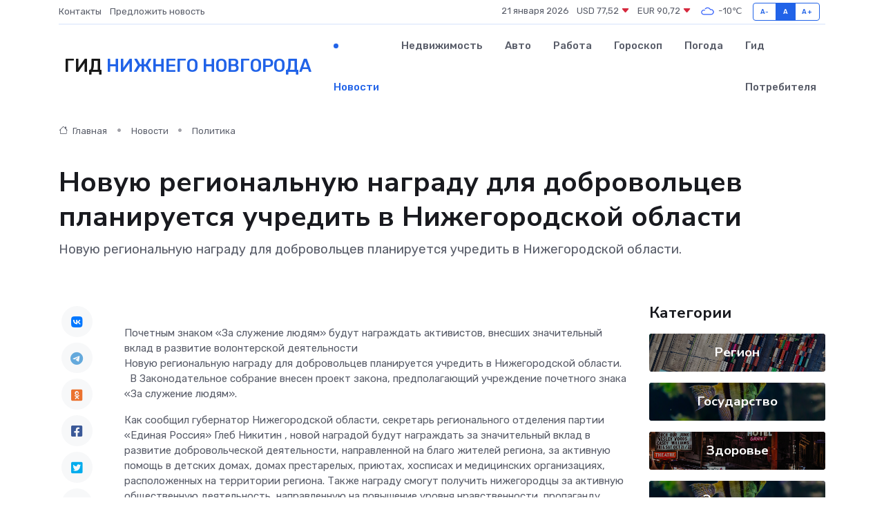

--- FILE ---
content_type: text/html; charset=UTF-8
request_url: https://nnovgorod-gid.ru/news/politika/novuyu-regionalnuyu-nagradu-dlya-dobrovolcev-planiruetsya-uchredit-v-nizhegorodskoy-oblasti.htm
body_size: 9577
content:
<!DOCTYPE html>
<html lang="ru">
<head>
	<meta charset="utf-8">
	<meta name="csrf-token" content="1S35zbICb2k0w8AaKbmrt6LCj9Idfa1G7bK95CXv">
    <meta http-equiv="X-UA-Compatible" content="IE=edge">
    <meta name="viewport" content="width=device-width, initial-scale=1">
    <title>Новую региональную награду для добровольцев планируется учредить в Нижегородской области - новости Нижнего Новгорода</title>
    <meta name="description" property="description" content="Новую региональную награду для добровольцев планируется учредить в Нижегородской области.">
    
    <meta property="fb:pages" content="105958871990207" />
    <link rel="shortcut icon" type="image/x-icon" href="https://nnovgorod-gid.ru/favicon.svg">
    <link rel="canonical" href="https://nnovgorod-gid.ru/news/politika/novuyu-regionalnuyu-nagradu-dlya-dobrovolcev-planiruetsya-uchredit-v-nizhegorodskoy-oblasti.htm">
    <link rel="preconnect" href="https://fonts.gstatic.com">
    <link rel="dns-prefetch" href="https://fonts.googleapis.com">
    <link rel="dns-prefetch" href="https://pagead2.googlesyndication.com">
    <link rel="dns-prefetch" href="https://res.cloudinary.com">
    <link href="https://fonts.googleapis.com/css2?family=Nunito+Sans:wght@400;700&family=Rubik:wght@400;500;700&display=swap" rel="stylesheet">
    <link rel="stylesheet" type="text/css" href="https://nnovgorod-gid.ru/assets/font-awesome/css/all.min.css">
    <link rel="stylesheet" type="text/css" href="https://nnovgorod-gid.ru/assets/bootstrap-icons/bootstrap-icons.css">
    <link rel="stylesheet" type="text/css" href="https://nnovgorod-gid.ru/assets/tiny-slider/tiny-slider.css">
    <link rel="stylesheet" type="text/css" href="https://nnovgorod-gid.ru/assets/glightbox/css/glightbox.min.css">
    <link rel="stylesheet" type="text/css" href="https://nnovgorod-gid.ru/assets/plyr/plyr.css">
    <link id="style-switch" rel="stylesheet" type="text/css" href="https://nnovgorod-gid.ru/assets/css/style.css">
    <link rel="stylesheet" type="text/css" href="https://nnovgorod-gid.ru/assets/css/style2.css">

    <meta name="twitter:card" content="summary">
    <meta name="twitter:site" content="@mysite">
    <meta name="twitter:title" content="Новую региональную награду для добровольцев планируется учредить в Нижегородской области - новости Нижнего Новгорода">
    <meta name="twitter:description" content="Новую региональную награду для добровольцев планируется учредить в Нижегородской области.">
    <meta name="twitter:creator" content="@mysite">
    <meta name="twitter:image:src" content="https://res.cloudinary.com/dh2zdygb2/image/upload/uwmlob2oqwhvx3zkjaor">
    <meta name="twitter:domain" content="nnovgorod-gid.ru">
    <meta name="twitter:card" content="summary_large_image" /><meta name="twitter:image" content="https://res.cloudinary.com/dh2zdygb2/image/upload/uwmlob2oqwhvx3zkjaor">

    <meta property="og:url" content="http://nnovgorod-gid.ru/news/politika/novuyu-regionalnuyu-nagradu-dlya-dobrovolcev-planiruetsya-uchredit-v-nizhegorodskoy-oblasti.htm">
    <meta property="og:title" content="Новую региональную награду для добровольцев планируется учредить в Нижегородской области - новости Нижнего Новгорода">
    <meta property="og:description" content="Новую региональную награду для добровольцев планируется учредить в Нижегородской области.">
    <meta property="og:type" content="website">
    <meta property="og:image" content="https://res.cloudinary.com/dh2zdygb2/image/upload/uwmlob2oqwhvx3zkjaor">
    <meta property="og:locale" content="ru_RU">
    <meta property="og:site_name" content="Гид Нижнего Новгорода">
    

    <link rel="image_src" href="https://res.cloudinary.com/dh2zdygb2/image/upload/uwmlob2oqwhvx3zkjaor" />

    <link rel="alternate" type="application/rss+xml" href="https://nnovgorod-gid.ru/feed" title="Нижний Новгород: гид, новости, афиша">
        <script async src="https://pagead2.googlesyndication.com/pagead/js/adsbygoogle.js"></script>
    <script>
        (adsbygoogle = window.adsbygoogle || []).push({
            google_ad_client: "ca-pub-0899253526956684",
            enable_page_level_ads: true
        });
    </script>
        
    
    
    
    <script>if (window.top !== window.self) window.top.location.replace(window.self.location.href);</script>
    <script>if(self != top) { top.location=document.location;}</script>

<!-- Google tag (gtag.js) -->
<script async src="https://www.googletagmanager.com/gtag/js?id=G-71VQP5FD0J"></script>
<script>
  window.dataLayer = window.dataLayer || [];
  function gtag(){dataLayer.push(arguments);}
  gtag('js', new Date());

  gtag('config', 'G-71VQP5FD0J');
</script>
</head>
<body>
<script type="text/javascript" > (function(m,e,t,r,i,k,a){m[i]=m[i]||function(){(m[i].a=m[i].a||[]).push(arguments)}; m[i].l=1*new Date();k=e.createElement(t),a=e.getElementsByTagName(t)[0],k.async=1,k.src=r,a.parentNode.insertBefore(k,a)}) (window, document, "script", "https://mc.yandex.ru/metrika/tag.js", "ym"); ym(54009463, "init", {}); ym(86840228, "init", { clickmap:true, trackLinks:true, accurateTrackBounce:true, webvisor:true });</script> <noscript><div><img src="https://mc.yandex.ru/watch/54009463" style="position:absolute; left:-9999px;" alt="" /><img src="https://mc.yandex.ru/watch/86840228" style="position:absolute; left:-9999px;" alt="" /></div></noscript>
<script type="text/javascript">
    new Image().src = "//counter.yadro.ru/hit?r"+escape(document.referrer)+((typeof(screen)=="undefined")?"":";s"+screen.width+"*"+screen.height+"*"+(screen.colorDepth?screen.colorDepth:screen.pixelDepth))+";u"+escape(document.URL)+";h"+escape(document.title.substring(0,150))+";"+Math.random();
</script>
<!-- Rating@Mail.ru counter -->
<script type="text/javascript">
var _tmr = window._tmr || (window._tmr = []);
_tmr.push({id: "3138453", type: "pageView", start: (new Date()).getTime()});
(function (d, w, id) {
  if (d.getElementById(id)) return;
  var ts = d.createElement("script"); ts.type = "text/javascript"; ts.async = true; ts.id = id;
  ts.src = "https://top-fwz1.mail.ru/js/code.js";
  var f = function () {var s = d.getElementsByTagName("script")[0]; s.parentNode.insertBefore(ts, s);};
  if (w.opera == "[object Opera]") { d.addEventListener("DOMContentLoaded", f, false); } else { f(); }
})(document, window, "topmailru-code");
</script><noscript><div>
<img src="https://top-fwz1.mail.ru/counter?id=3138453;js=na" style="border:0;position:absolute;left:-9999px;" alt="Top.Mail.Ru" />
</div></noscript>
<!-- //Rating@Mail.ru counter -->

<header class="navbar-light navbar-sticky header-static">
    <div class="navbar-top d-none d-lg-block small">
        <div class="container">
            <div class="d-md-flex justify-content-between align-items-center my-1">
                <!-- Top bar left -->
                <ul class="nav">
                    <li class="nav-item">
                        <a class="nav-link ps-0" href="https://nnovgorod-gid.ru/contacts">Контакты</a>
                    </li>
                    <li class="nav-item">
                        <a class="nav-link ps-0" href="https://nnovgorod-gid.ru/sendnews">Предложить новость</a>
                    </li>
                    
                </ul>
                <!-- Top bar right -->
                <div class="d-flex align-items-center">
                    
                    <ul class="list-inline mb-0 text-center text-sm-end me-3">
						<li class="list-inline-item">
							<span>21 января 2026</span>
						</li>
                        <li class="list-inline-item">
                            <a class="nav-link px-0" href="https://nnovgorod-gid.ru/currency">
                                <span>USD 77,52 <i class="bi bi-caret-down-fill text-danger"></i></span>
                            </a>
						</li>
                        <li class="list-inline-item">
                            <a class="nav-link px-0" href="https://nnovgorod-gid.ru/currency">
                                <span>EUR 90,72 <i class="bi bi-caret-down-fill text-danger"></i></span>
                            </a>
						</li>
						<li class="list-inline-item">
                            <a class="nav-link px-0" href="https://nnovgorod-gid.ru/pogoda">
                                <svg xmlns="http://www.w3.org/2000/svg" width="25" height="25" viewBox="0 0 30 30"><path fill="#315EFB" fill-rule="evenodd" d="M25.036 13.066a4.948 4.948 0 0 1 0 5.868A4.99 4.99 0 0 1 20.99 21H8.507a4.49 4.49 0 0 1-3.64-1.86 4.458 4.458 0 0 1 0-5.281A4.491 4.491 0 0 1 8.506 12c.686 0 1.37.159 1.996.473a.5.5 0 0 1 .16.766l-.33.399a.502.502 0 0 1-.598.132 2.976 2.976 0 0 0-3.346.608 3.007 3.007 0 0 0 .334 4.532c.527.396 1.177.59 1.836.59H20.94a3.54 3.54 0 0 0 2.163-.711 3.497 3.497 0 0 0 1.358-3.206 3.45 3.45 0 0 0-.706-1.727A3.486 3.486 0 0 0 20.99 12.5c-.07 0-.138.016-.208.02-.328.02-.645.085-.947.192a.496.496 0 0 1-.63-.287 4.637 4.637 0 0 0-.445-.874 4.495 4.495 0 0 0-.584-.733A4.461 4.461 0 0 0 14.998 9.5a4.46 4.46 0 0 0-3.177 1.318 2.326 2.326 0 0 0-.135.147.5.5 0 0 1-.592.131 5.78 5.78 0 0 0-.453-.19.5.5 0 0 1-.21-.79A5.97 5.97 0 0 1 14.998 8a5.97 5.97 0 0 1 4.237 1.757c.398.399.704.85.966 1.319.262-.042.525-.076.79-.076a4.99 4.99 0 0 1 4.045 2.066zM0 0v30V0zm30 0v30V0z"></path></svg>
                                <span>-10&#8451;</span>
                            </a>
						</li>
					</ul>

                    <!-- Font size accessibility START -->
                    <div class="btn-group me-2" role="group" aria-label="font size changer">
                        <input type="radio" class="btn-check" name="fntradio" id="font-sm">
                        <label class="btn btn-xs btn-outline-primary mb-0" for="font-sm">A-</label>

                        <input type="radio" class="btn-check" name="fntradio" id="font-default" checked>
                        <label class="btn btn-xs btn-outline-primary mb-0" for="font-default">A</label>

                        <input type="radio" class="btn-check" name="fntradio" id="font-lg">
                        <label class="btn btn-xs btn-outline-primary mb-0" for="font-lg">A+</label>
                    </div>

                    
                </div>
            </div>
            <!-- Divider -->
            <div class="border-bottom border-2 border-primary opacity-1"></div>
        </div>
    </div>

    <!-- Logo Nav START -->
    <nav class="navbar navbar-expand-lg">
        <div class="container">
            <!-- Logo START -->
            <a class="navbar-brand" href="https://nnovgorod-gid.ru" style="text-align: end;">
                
                			<span class="ms-2 fs-3 text-uppercase fw-normal">Гид <span style="color: #2163e8;">Нижнего Новгорода</span></span>
                            </a>
            <!-- Logo END -->

            <!-- Responsive navbar toggler -->
            <button class="navbar-toggler ms-auto" type="button" data-bs-toggle="collapse"
                data-bs-target="#navbarCollapse" aria-controls="navbarCollapse" aria-expanded="false"
                aria-label="Toggle navigation">
                <span class="text-body h6 d-none d-sm-inline-block">Menu</span>
                <span class="navbar-toggler-icon"></span>
            </button>

            <!-- Main navbar START -->
            <div class="collapse navbar-collapse" id="navbarCollapse">
                <ul class="navbar-nav navbar-nav-scroll mx-auto">
                                        <li class="nav-item"> <a class="nav-link active" href="https://nnovgorod-gid.ru/news">Новости</a></li>
                                        <li class="nav-item"> <a class="nav-link" href="https://nnovgorod-gid.ru/realty">Недвижимость</a></li>
                                        <li class="nav-item"> <a class="nav-link" href="https://nnovgorod-gid.ru/auto">Авто</a></li>
                                        <li class="nav-item"> <a class="nav-link" href="https://nnovgorod-gid.ru/job">Работа</a></li>
                                        <li class="nav-item"> <a class="nav-link" href="https://nnovgorod-gid.ru/horoscope">Гороскоп</a></li>
                                        <li class="nav-item"> <a class="nav-link" href="https://nnovgorod-gid.ru/pogoda">Погода</a></li>
                                        <li class="nav-item"> <a class="nav-link" href="https://nnovgorod-gid.ru/poleznoe">Гид потребителя</a></li>
                                    </ul>
            </div>
            <!-- Main navbar END -->

            
        </div>
    </nav>
    <!-- Logo Nav END -->
</header>
    <main>
        <!-- =======================
                Main content START -->
        <section class="pt-3 pb-lg-5">
            <div class="container" data-sticky-container>
                <div class="row">
                    <!-- Main Post START -->
                    <div class="col-lg-9">
                        <!-- Categorie Detail START -->
                        <div class="mb-4">
							<nav aria-label="breadcrumb" itemscope itemtype="http://schema.org/BreadcrumbList">
								<ol class="breadcrumb breadcrumb-dots">
									<li class="breadcrumb-item" itemprop="itemListElement" itemscope itemtype="http://schema.org/ListItem">
										<meta itemprop="name" content="Гид Нижнего Новгорода">
										<meta itemprop="position" content="1">
										<meta itemprop="item" content="https://nnovgorod-gid.ru">
										<a itemprop="url" href="https://nnovgorod-gid.ru">
										<i class="bi bi-house me-1"></i> Главная
										</a>
									</li>
									<li class="breadcrumb-item" itemprop="itemListElement" itemscope itemtype="http://schema.org/ListItem">
										<meta itemprop="name" content="Новости">
										<meta itemprop="position" content="2">
										<meta itemprop="item" content="https://nnovgorod-gid.ru/news">
										<a itemprop="url" href="https://nnovgorod-gid.ru/news"> Новости</a>
									</li>
									<li class="breadcrumb-item" aria-current="page" itemprop="itemListElement" itemscope itemtype="http://schema.org/ListItem">
										<meta itemprop="name" content="Политика">
										<meta itemprop="position" content="3">
										<meta itemprop="item" content="https://nnovgorod-gid.ru/news/politika">
										<a itemprop="url" href="https://nnovgorod-gid.ru/news/politika"> Политика</a>
									</li>
									<li aria-current="page" itemprop="itemListElement" itemscope itemtype="http://schema.org/ListItem">
									<meta itemprop="name" content="Новую региональную награду для добровольцев планируется учредить в Нижегородской области">
									<meta itemprop="position" content="4" />
									<meta itemprop="item" content="https://nnovgorod-gid.ru/news/politika/novuyu-regionalnuyu-nagradu-dlya-dobrovolcev-planiruetsya-uchredit-v-nizhegorodskoy-oblasti.htm">
									</li>
								</ol>
							</nav>
						
                        </div>
                    </div>
                </div>
                <div class="row align-items-center">
                                                        <!-- Content -->
                    <div class="col-md-12 mt-4 mt-md-0">
                                            <h1 class="display-6">Новую региональную награду для добровольцев планируется учредить в Нижегородской области</h1>
                        <p class="lead">Новую региональную награду для добровольцев планируется учредить в Нижегородской области.</p>
                    </div>
				                                    </div>
            </div>
        </section>
        <!-- =======================
        Main START -->
        <section class="pt-0">
            <div class="container position-relative" data-sticky-container>
                <div class="row">
                    <!-- Left sidebar START -->
                    <div class="col-md-1">
                        <div class="text-start text-lg-center mb-5" data-sticky data-margin-top="80" data-sticky-for="767">
                            <style>
                                .fa-vk::before {
                                    color: #07f;
                                }
                                .fa-telegram::before {
                                    color: #64a9dc;
                                }
                                .fa-facebook-square::before {
                                    color: #3b5998;
                                }
                                .fa-odnoklassniki-square::before {
                                    color: #eb722e;
                                }
                                .fa-twitter-square::before {
                                    color: #00aced;
                                }
                                .fa-whatsapp::before {
                                    color: #65bc54;
                                }
                                .fa-viber::before {
                                    color: #7b519d;
                                }
                                .fa-moimir svg {
                                    background-color: #168de2;
                                    height: 18px;
                                    width: 18px;
                                    background-size: 18px 18px;
                                    border-radius: 4px;
                                    margin-bottom: 2px;
                                }
                            </style>
                            <ul class="nav text-white-force">
                                <li class="nav-item">
                                    <a class="nav-link icon-md rounded-circle m-1 p-0 fs-5 bg-light" href="https://vk.com/share.php?url=https://nnovgorod-gid.ru/news/politika/novuyu-regionalnuyu-nagradu-dlya-dobrovolcev-planiruetsya-uchredit-v-nizhegorodskoy-oblasti.htm&title=Новую региональную награду для добровольцев планируется учредить в Нижегородской области - новости Нижнего Новгорода&utm_source=share" rel="nofollow" target="_blank">
                                        <i class="fab fa-vk align-middle text-body"></i>
                                    </a>
                                </li>
                                <li class="nav-item">
                                    <a class="nav-link icon-md rounded-circle m-1 p-0 fs-5 bg-light" href="https://t.me/share/url?url=https://nnovgorod-gid.ru/news/politika/novuyu-regionalnuyu-nagradu-dlya-dobrovolcev-planiruetsya-uchredit-v-nizhegorodskoy-oblasti.htm&text=Новую региональную награду для добровольцев планируется учредить в Нижегородской области - новости Нижнего Новгорода&utm_source=share" rel="nofollow" target="_blank">
                                        <i class="fab fa-telegram align-middle text-body"></i>
                                    </a>
                                </li>
                                <li class="nav-item">
                                    <a class="nav-link icon-md rounded-circle m-1 p-0 fs-5 bg-light" href="https://connect.ok.ru/offer?url=https://nnovgorod-gid.ru/news/politika/novuyu-regionalnuyu-nagradu-dlya-dobrovolcev-planiruetsya-uchredit-v-nizhegorodskoy-oblasti.htm&title=Новую региональную награду для добровольцев планируется учредить в Нижегородской области - новости Нижнего Новгорода&utm_source=share" rel="nofollow" target="_blank">
                                        <i class="fab fa-odnoklassniki-square align-middle text-body"></i>
                                    </a>
                                </li>
                                <li class="nav-item">
                                    <a class="nav-link icon-md rounded-circle m-1 p-0 fs-5 bg-light" href="https://www.facebook.com/sharer.php?src=sp&u=https://nnovgorod-gid.ru/news/politika/novuyu-regionalnuyu-nagradu-dlya-dobrovolcev-planiruetsya-uchredit-v-nizhegorodskoy-oblasti.htm&title=Новую региональную награду для добровольцев планируется учредить в Нижегородской области - новости Нижнего Новгорода&utm_source=share" rel="nofollow" target="_blank">
                                        <i class="fab fa-facebook-square align-middle text-body"></i>
                                    </a>
                                </li>
                                <li class="nav-item">
                                    <a class="nav-link icon-md rounded-circle m-1 p-0 fs-5 bg-light" href="https://twitter.com/intent/tweet?text=Новую региональную награду для добровольцев планируется учредить в Нижегородской области - новости Нижнего Новгорода&url=https://nnovgorod-gid.ru/news/politika/novuyu-regionalnuyu-nagradu-dlya-dobrovolcev-planiruetsya-uchredit-v-nizhegorodskoy-oblasti.htm&utm_source=share" rel="nofollow" target="_blank">
                                        <i class="fab fa-twitter-square align-middle text-body"></i>
                                    </a>
                                </li>
                                <li class="nav-item">
                                    <a class="nav-link icon-md rounded-circle m-1 p-0 fs-5 bg-light" href="https://api.whatsapp.com/send?text=Новую региональную награду для добровольцев планируется учредить в Нижегородской области - новости Нижнего Новгорода https://nnovgorod-gid.ru/news/politika/novuyu-regionalnuyu-nagradu-dlya-dobrovolcev-planiruetsya-uchredit-v-nizhegorodskoy-oblasti.htm&utm_source=share" rel="nofollow" target="_blank">
                                        <i class="fab fa-whatsapp align-middle text-body"></i>
                                    </a>
                                </li>
                                <li class="nav-item">
                                    <a class="nav-link icon-md rounded-circle m-1 p-0 fs-5 bg-light" href="viber://forward?text=Новую региональную награду для добровольцев планируется учредить в Нижегородской области - новости Нижнего Новгорода https://nnovgorod-gid.ru/news/politika/novuyu-regionalnuyu-nagradu-dlya-dobrovolcev-planiruetsya-uchredit-v-nizhegorodskoy-oblasti.htm&utm_source=share" rel="nofollow" target="_blank">
                                        <i class="fab fa-viber align-middle text-body"></i>
                                    </a>
                                </li>
                                <li class="nav-item">
                                    <a class="nav-link icon-md rounded-circle m-1 p-0 fs-5 bg-light" href="https://connect.mail.ru/share?url=https://nnovgorod-gid.ru/news/politika/novuyu-regionalnuyu-nagradu-dlya-dobrovolcev-planiruetsya-uchredit-v-nizhegorodskoy-oblasti.htm&title=Новую региональную награду для добровольцев планируется учредить в Нижегородской области - новости Нижнего Новгорода&utm_source=share" rel="nofollow" target="_blank">
                                        <i class="fab fa-moimir align-middle text-body"><svg viewBox='0 0 24 24' xmlns='http://www.w3.org/2000/svg'><path d='M8.889 9.667a1.333 1.333 0 100-2.667 1.333 1.333 0 000 2.667zm6.222 0a1.333 1.333 0 100-2.667 1.333 1.333 0 000 2.667zm4.77 6.108l-1.802-3.028a.879.879 0 00-1.188-.307.843.843 0 00-.313 1.166l.214.36a6.71 6.71 0 01-4.795 1.996 6.711 6.711 0 01-4.792-1.992l.217-.364a.844.844 0 00-.313-1.166.878.878 0 00-1.189.307l-1.8 3.028a.844.844 0 00.312 1.166.88.88 0 001.189-.307l.683-1.147a8.466 8.466 0 005.694 2.18 8.463 8.463 0 005.698-2.184l.685 1.151a.873.873 0 001.189.307.844.844 0 00.312-1.166z' fill='#FFF' fill-rule='evenodd'/></svg></i>
                                    </a>
                                </li>
                                
                            </ul>
                        </div>
                    </div>
                    <!-- Left sidebar END -->

                    <!-- Main Content START -->
                    <div class="col-md-10 col-lg-8 mb-5">
                        <div class="mb-4">
                                                    </div>
                        <div itemscope itemtype="http://schema.org/NewsArticle">
                            <meta itemprop="headline" content="Новую региональную награду для добровольцев планируется учредить в Нижегородской области">
                            <meta itemprop="identifier" content="https://nnovgorod-gid.ru/8392306">
                            <span itemprop="articleBody">Почетным знаком «За служение людям» будут награждать активистов, внесших значительный вклад в развитие волонтерской деятельности

<p> Новую региональную награду для добровольцев планируется учредить в Нижегородской области.&nbsp; &nbsp;  В Законодательное собрание внесен проект закона, предполагающий учреждение почетного знака &laquo;За служение людям&raquo;. </p> <p> Как сообщил губернатор Нижегородской области, секретарь регионального отделения партии &laquo;Единая Россия&raquo;  Глеб Никитин  , новой наградой будут награждать за значительный вклад в развитие добровольческой деятельности, направленной на благо жителей региона, за активную помощь в детских домах, домах престарелых, приютах, хосписах и медицинских организациях, расположенных на территории региона. Также награду смогут получить нижегородцы за активную общественную деятельность, направленную на повышение уровня нравственности, пропаганду общечеловеческих ценностей, борьбу с распространением социально опасных заболеваний и привычек, за содействие в осуществлении социально значимых мероприятий. 
										
											
											

										
</p> <p>  &laquo;Нижегородские волонтеры прекрасно проявляют себя в самых разных ситуациях. Огромный объем работы они выполнили в период пандемии. Колоссальную поддержку оказывают сейчас в связи с СВО.&nbsp;  Считаю важным, чтобы эта деятельность нашла и такое зримое подтверждение&raquo;,  - подчеркнул Глеб Никитин. </p> <p> Губернатор Нижегородской области отметил, что общая численность нижегородцев, вовлеченных в добровольческую деятельность центрами, образовательными и некоммерческими организациями, государственными и муниципальными учреждениями, превышает 155 тысяч человек. &nbsp; На территории региона действует около 600 волонтерских объединений и организаций, в том числе на базе образовательных организаций высшего, профессионального и общего образования. </p> <p> &nbsp;  </p></span>
                        </div>
                                                                        <div><a href="https://nnov.er.ru/activity/news/novuyu-regionalnuyu-nagradu-dlya-dobrovolcev-planiruetsya-uchredit-v-nizhegorodskoj-oblasti" target="_blank" rel="author">Источник</a></div>
                                                                        <div class="col-12 mt-3"><a href="https://nnovgorod-gid.ru/sendnews">Предложить новость</a></div>
                        <div class="col-12 mt-5">
                            <h2 class="my-3">Последние новости</h2>
                            <div class="row gy-4">
                                <!-- Card item START -->
<div class="col-sm-6">
    <div class="card" itemscope="" itemtype="http://schema.org/BlogPosting">
        <!-- Card img -->
        <div class="position-relative">
                        <img class="card-img" src="https://res.cloudinary.com/dh2zdygb2/image/upload/c_fill,w_420,h_315,q_auto,g_face/yvegb4yxzxe0p9to3xsi" alt="Почему доставка цветов стала главным способом выразить эмоции на расстоянии" itemprop="image">
                    </div>
        <div class="card-body px-0 pt-3" itemprop="name">
            <h4 class="card-title" itemprop="headline"><a href="https://nnovgorod-gid.ru/news/ekonomika/pochemu-dostavka-cvetov-stala-glavnym-sposobom-vyrazit-emocii-na-rasstoyanii.htm"
                    class="btn-link text-reset fw-bold" itemprop="url">Почему доставка цветов стала главным способом выразить эмоции на расстоянии</a></h4>
            <p class="card-text" itemprop="articleBody">Как современный ритуал дарения превратился в язык чувств, понятный без слов</p>
        </div>
        <meta itemprop="author" content="Редактор"/>
        <meta itemscope itemprop="mainEntityOfPage" itemType="https://schema.org/WebPage" itemid="https://nnovgorod-gid.ru/news/ekonomika/pochemu-dostavka-cvetov-stala-glavnym-sposobom-vyrazit-emocii-na-rasstoyanii.htm"/>
        <meta itemprop="dateModified" content="2025-12-19"/>
        <meta itemprop="datePublished" content="2025-12-19"/>
    </div>
</div>
<!-- Card item END -->
<!-- Card item START -->
<div class="col-sm-6">
    <div class="card" itemscope="" itemtype="http://schema.org/BlogPosting">
        <!-- Card img -->
        <div class="position-relative">
                        <img class="card-img" src="https://res.cloudinary.com/dh2zdygb2/image/upload/c_fill,w_420,h_315,q_auto,g_face/wzcwtk6nbo43yrsmkoxi" alt="Какие детали стиральной машины ломаются чаще всего — и почему именно они" itemprop="image">
                    </div>
        <div class="card-body px-0 pt-3" itemprop="name">
            <h4 class="card-title" itemprop="headline"><a href="https://nnovgorod-gid.ru/news/ekonomika/kakie-detali-stiralnoy-mashiny-lomayutsya-chasche-vsego-i-pochemu-imenno-oni.htm"
                    class="btn-link text-reset fw-bold" itemprop="url">Какие детали стиральной машины ломаются чаще всего — и почему именно они</a></h4>
            <p class="card-text" itemprop="articleBody">Большое расследование о самых уязвимых узлах бытовой техники, которое поможет понять её слабые места и продлить срок службы.</p>
        </div>
        <meta itemprop="author" content="Редактор"/>
        <meta itemscope itemprop="mainEntityOfPage" itemType="https://schema.org/WebPage" itemid="https://nnovgorod-gid.ru/news/ekonomika/kakie-detali-stiralnoy-mashiny-lomayutsya-chasche-vsego-i-pochemu-imenno-oni.htm"/>
        <meta itemprop="dateModified" content="2025-12-08"/>
        <meta itemprop="datePublished" content="2025-12-08"/>
    </div>
</div>
<!-- Card item END -->
<!-- Card item START -->
<div class="col-sm-6">
    <div class="card" itemscope="" itemtype="http://schema.org/BlogPosting">
        <!-- Card img -->
        <div class="position-relative">
                        <img class="card-img" src="https://res.cloudinary.com/dh2zdygb2/image/upload/c_fill,w_420,h_315,q_auto,g_face/igf7rabcytpwriuggrnx" alt="Как фильмы и сериалы формируют наше отношение к деньгам" itemprop="image">
                    </div>
        <div class="card-body px-0 pt-3" itemprop="name">
            <h4 class="card-title" itemprop="headline"><a href="https://nnovgorod-gid.ru/news/ekonomika/kak-filmy-i-serialy-formiruyut-nashe-otnoshenie-k-dengam.htm"
                    class="btn-link text-reset fw-bold" itemprop="url">Как фильмы и сериалы формируют наше отношение к деньгам</a></h4>
            <p class="card-text" itemprop="articleBody">От глянцевых богатых героев до драм о нищете: почему экранная культура влияет на наши финансовые решения сильнее, чем кажется.</p>
        </div>
        <meta itemprop="author" content="Редактор"/>
        <meta itemscope itemprop="mainEntityOfPage" itemType="https://schema.org/WebPage" itemid="https://nnovgorod-gid.ru/news/ekonomika/kak-filmy-i-serialy-formiruyut-nashe-otnoshenie-k-dengam.htm"/>
        <meta itemprop="dateModified" content="2025-11-09"/>
        <meta itemprop="datePublished" content="2025-11-09"/>
    </div>
</div>
<!-- Card item END -->
<!-- Card item START -->
<div class="col-sm-6">
    <div class="card" itemscope="" itemtype="http://schema.org/BlogPosting">
        <!-- Card img -->
        <div class="position-relative">
            <img class="card-img" src="https://res.cloudinary.com/dchlllsu2/image/upload/c_fill,w_420,h_315,q_auto,g_face/gum5gveb8e4ybmvanybm" alt="Коррекция фиброза и возрастных изменений: когда показан эндотканевой лифтинг" itemprop="image">
        </div>
        <div class="card-body px-0 pt-3" itemprop="name">
            <h4 class="card-title" itemprop="headline"><a href="https://krasnodar-gid.ru/news/ekonomika/korrekciya-fibroza-i-vozrastnyh-izmeneniy-kogda-pokazan-endotkanevoy-lifting.htm" class="btn-link text-reset fw-bold" itemprop="url">Коррекция фиброза и возрастных изменений: когда показан эндотканевой лифтинг</a></h4>
            <p class="card-text" itemprop="articleBody">Как современная технология помогает вернуть коже упругость, убрать отёки и улучшить рельеф без хирургии</p>
        </div>
        <meta itemprop="author" content="Редактор"/>
        <meta itemscope itemprop="mainEntityOfPage" itemType="https://schema.org/WebPage" itemid="https://krasnodar-gid.ru/news/ekonomika/korrekciya-fibroza-i-vozrastnyh-izmeneniy-kogda-pokazan-endotkanevoy-lifting.htm"/>
        <meta itemprop="dateModified" content="2026-01-21"/>
        <meta itemprop="datePublished" content="2026-01-21"/>
    </div>
</div>
<!-- Card item END -->
                            </div>
                        </div>
						<div class="col-12 bg-primary bg-opacity-10 p-2 mt-3 rounded">
							Здесь вы найдете свежие и актуальные <a href="https://noginsk-gid.ru">новости в Ногинске</a>, охватывающие все важные события в городе
						</div>
                        <!-- Comments START -->
                        <div class="mt-5">
                            <h3>Комментарии (0)</h3>
                        </div>
                        <!-- Comments END -->
                        <!-- Reply START -->
                        <div>
                            <h3>Добавить комментарий</h3>
                            <small>Ваш email не публикуется. Обязательные поля отмечены *</small>
                            <form class="row g-3 mt-2">
                                <div class="col-md-6">
                                    <label class="form-label">Имя *</label>
                                    <input type="text" class="form-control" aria-label="First name">
                                </div>
                                <div class="col-md-6">
                                    <label class="form-label">Email *</label>
                                    <input type="email" class="form-control">
                                </div>
                                <div class="col-12">
                                    <label class="form-label">Текст комментария *</label>
                                    <textarea class="form-control" rows="3"></textarea>
                                </div>
                                <div class="col-12">
                                    <button type="submit" class="btn btn-primary">Оставить комментарий</button>
                                </div>
                            </form>
                        </div>
                        <!-- Reply END -->
                    </div>
                    <!-- Main Content END -->
                    <!-- Right sidebar START -->
                    <div class="col-lg-3 d-none d-lg-block">
                        <div data-sticky data-margin-top="80" data-sticky-for="991">
                            <!-- Categories -->
                            <div>
                                <h4 class="mb-3">Категории</h4>
                                                                    <!-- Category item -->
                                    <div class="text-center mb-3 card-bg-scale position-relative overflow-hidden rounded"
                                        style="background-image:url(https://nnovgorod-gid.ru/assets/images/blog/4by3/05.jpg); background-position: center left; background-size: cover;">
                                        <div class="bg-dark-overlay-4 p-3">
                                            <a href="https://nnovgorod-gid.ru/news/region"
                                                class="stretched-link btn-link fw-bold text-white h5">Регион</a>
                                        </div>
                                    </div>
                                                                    <!-- Category item -->
                                    <div class="text-center mb-3 card-bg-scale position-relative overflow-hidden rounded"
                                        style="background-image:url(https://nnovgorod-gid.ru/assets/images/blog/4by3/06.jpg); background-position: center left; background-size: cover;">
                                        <div class="bg-dark-overlay-4 p-3">
                                            <a href="https://nnovgorod-gid.ru/news/gosudarstvo"
                                                class="stretched-link btn-link fw-bold text-white h5">Государство</a>
                                        </div>
                                    </div>
                                                                    <!-- Category item -->
                                    <div class="text-center mb-3 card-bg-scale position-relative overflow-hidden rounded"
                                        style="background-image:url(https://nnovgorod-gid.ru/assets/images/blog/4by3/01.jpg); background-position: center left; background-size: cover;">
                                        <div class="bg-dark-overlay-4 p-3">
                                            <a href="https://nnovgorod-gid.ru/news/zdorove"
                                                class="stretched-link btn-link fw-bold text-white h5">Здоровье</a>
                                        </div>
                                    </div>
                                                                    <!-- Category item -->
                                    <div class="text-center mb-3 card-bg-scale position-relative overflow-hidden rounded"
                                        style="background-image:url(https://nnovgorod-gid.ru/assets/images/blog/4by3/06.jpg); background-position: center left; background-size: cover;">
                                        <div class="bg-dark-overlay-4 p-3">
                                            <a href="https://nnovgorod-gid.ru/news/ekonomika"
                                                class="stretched-link btn-link fw-bold text-white h5">Экономика</a>
                                        </div>
                                    </div>
                                                                    <!-- Category item -->
                                    <div class="text-center mb-3 card-bg-scale position-relative overflow-hidden rounded"
                                        style="background-image:url(https://nnovgorod-gid.ru/assets/images/blog/4by3/01.jpg); background-position: center left; background-size: cover;">
                                        <div class="bg-dark-overlay-4 p-3">
                                            <a href="https://nnovgorod-gid.ru/news/politika"
                                                class="stretched-link btn-link fw-bold text-white h5">Политика</a>
                                        </div>
                                    </div>
                                                                    <!-- Category item -->
                                    <div class="text-center mb-3 card-bg-scale position-relative overflow-hidden rounded"
                                        style="background-image:url(https://nnovgorod-gid.ru/assets/images/blog/4by3/08.jpg); background-position: center left; background-size: cover;">
                                        <div class="bg-dark-overlay-4 p-3">
                                            <a href="https://nnovgorod-gid.ru/news/nauka-i-obrazovanie"
                                                class="stretched-link btn-link fw-bold text-white h5">Наука и Образование</a>
                                        </div>
                                    </div>
                                                                    <!-- Category item -->
                                    <div class="text-center mb-3 card-bg-scale position-relative overflow-hidden rounded"
                                        style="background-image:url(https://nnovgorod-gid.ru/assets/images/blog/4by3/07.jpg); background-position: center left; background-size: cover;">
                                        <div class="bg-dark-overlay-4 p-3">
                                            <a href="https://nnovgorod-gid.ru/news/proisshestviya"
                                                class="stretched-link btn-link fw-bold text-white h5">Происшествия</a>
                                        </div>
                                    </div>
                                                                    <!-- Category item -->
                                    <div class="text-center mb-3 card-bg-scale position-relative overflow-hidden rounded"
                                        style="background-image:url(https://nnovgorod-gid.ru/assets/images/blog/4by3/09.jpg); background-position: center left; background-size: cover;">
                                        <div class="bg-dark-overlay-4 p-3">
                                            <a href="https://nnovgorod-gid.ru/news/religiya"
                                                class="stretched-link btn-link fw-bold text-white h5">Религия</a>
                                        </div>
                                    </div>
                                                                    <!-- Category item -->
                                    <div class="text-center mb-3 card-bg-scale position-relative overflow-hidden rounded"
                                        style="background-image:url(https://nnovgorod-gid.ru/assets/images/blog/4by3/06.jpg); background-position: center left; background-size: cover;">
                                        <div class="bg-dark-overlay-4 p-3">
                                            <a href="https://nnovgorod-gid.ru/news/kultura"
                                                class="stretched-link btn-link fw-bold text-white h5">Культура</a>
                                        </div>
                                    </div>
                                                                    <!-- Category item -->
                                    <div class="text-center mb-3 card-bg-scale position-relative overflow-hidden rounded"
                                        style="background-image:url(https://nnovgorod-gid.ru/assets/images/blog/4by3/04.jpg); background-position: center left; background-size: cover;">
                                        <div class="bg-dark-overlay-4 p-3">
                                            <a href="https://nnovgorod-gid.ru/news/sport"
                                                class="stretched-link btn-link fw-bold text-white h5">Спорт</a>
                                        </div>
                                    </div>
                                                                    <!-- Category item -->
                                    <div class="text-center mb-3 card-bg-scale position-relative overflow-hidden rounded"
                                        style="background-image:url(https://nnovgorod-gid.ru/assets/images/blog/4by3/01.jpg); background-position: center left; background-size: cover;">
                                        <div class="bg-dark-overlay-4 p-3">
                                            <a href="https://nnovgorod-gid.ru/news/obschestvo"
                                                class="stretched-link btn-link fw-bold text-white h5">Общество</a>
                                        </div>
                                    </div>
                                                            </div>
                        </div>
                    </div>
                    <!-- Right sidebar END -->
                </div>
        </section>
    </main>
<footer class="bg-dark pt-5">
    
    <!-- Footer copyright START -->
    <div class="bg-dark-overlay-3 mt-5">
        <div class="container">
            <div class="row align-items-center justify-content-md-between py-4">
                <div class="col-md-6">
                    <!-- Copyright -->
                    <div class="text-center text-md-start text-primary-hover text-muted">
                        &#169;2026 Нижний Новгород. Все права защищены.
                    </div>
                </div>
                
            </div>
        </div>
    </div>
    <!-- Footer copyright END -->
    <script type="application/ld+json">
        {"@context":"https:\/\/schema.org","@type":"Organization","name":"\u041d\u0438\u0436\u043d\u0438\u0439 \u041d\u043e\u0432\u0433\u043e\u0440\u043e\u0434 - \u0433\u0438\u0434, \u043d\u043e\u0432\u043e\u0441\u0442\u0438, \u0430\u0444\u0438\u0448\u0430","url":"https:\/\/nnovgorod-gid.ru","sameAs":["https:\/\/vk.com\/public207883728","https:\/\/t.me\/nnov_gid"]}
    </script>
</footer>
<!-- Back to top -->
<div class="back-top"><i class="bi bi-arrow-up-short"></i></div>
<script src="https://nnovgorod-gid.ru/assets/bootstrap/js/bootstrap.bundle.min.js"></script>
<script src="https://nnovgorod-gid.ru/assets/tiny-slider/tiny-slider.js"></script>
<script src="https://nnovgorod-gid.ru/assets/sticky-js/sticky.min.js"></script>
<script src="https://nnovgorod-gid.ru/assets/glightbox/js/glightbox.min.js"></script>
<script src="https://nnovgorod-gid.ru/assets/plyr/plyr.js"></script>
<script src="https://nnovgorod-gid.ru/assets/js/functions.js"></script>
<script src="https://yastatic.net/share2/share.js" async></script>
<script defer src="https://static.cloudflareinsights.com/beacon.min.js/vcd15cbe7772f49c399c6a5babf22c1241717689176015" integrity="sha512-ZpsOmlRQV6y907TI0dKBHq9Md29nnaEIPlkf84rnaERnq6zvWvPUqr2ft8M1aS28oN72PdrCzSjY4U6VaAw1EQ==" data-cf-beacon='{"version":"2024.11.0","token":"14e6fc707e4540b68bd18804d10bc090","r":1,"server_timing":{"name":{"cfCacheStatus":true,"cfEdge":true,"cfExtPri":true,"cfL4":true,"cfOrigin":true,"cfSpeedBrain":true},"location_startswith":null}}' crossorigin="anonymous"></script>
</body>
</html>


--- FILE ---
content_type: text/html; charset=utf-8
request_url: https://www.google.com/recaptcha/api2/aframe
body_size: 268
content:
<!DOCTYPE HTML><html><head><meta http-equiv="content-type" content="text/html; charset=UTF-8"></head><body><script nonce="0KkRBCIBH4paJksa5dHm6A">/** Anti-fraud and anti-abuse applications only. See google.com/recaptcha */ try{var clients={'sodar':'https://pagead2.googlesyndication.com/pagead/sodar?'};window.addEventListener("message",function(a){try{if(a.source===window.parent){var b=JSON.parse(a.data);var c=clients[b['id']];if(c){var d=document.createElement('img');d.src=c+b['params']+'&rc='+(localStorage.getItem("rc::a")?sessionStorage.getItem("rc::b"):"");window.document.body.appendChild(d);sessionStorage.setItem("rc::e",parseInt(sessionStorage.getItem("rc::e")||0)+1);localStorage.setItem("rc::h",'1769026797850');}}}catch(b){}});window.parent.postMessage("_grecaptcha_ready", "*");}catch(b){}</script></body></html>